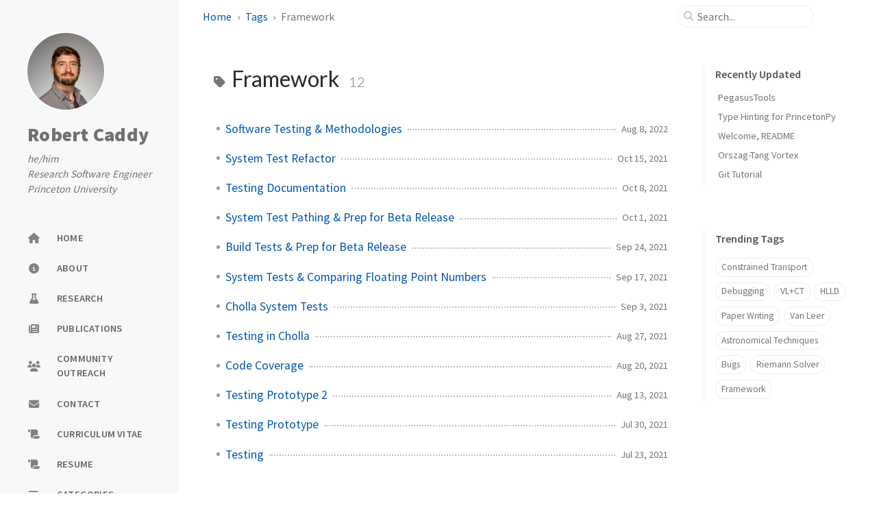

--- FILE ---
content_type: text/html; charset=utf-8
request_url: https://robertcaddy.com/tags/framework/
body_size: 4040
content:
<!doctype html><html lang="en" ><head><meta http-equiv="Content-Type" content="text/html; charset=UTF-8"><meta name="theme-color" media="(prefers-color-scheme: light)" content="#f7f7f7"><meta name="theme-color" media="(prefers-color-scheme: dark)" content="#1b1b1e"><meta name="mobile-web-app-capable" content="yes"><meta name="apple-mobile-web-app-status-bar-style" content="black-translucent"><meta name="viewport" content="width=device-width, user-scalable=no initial-scale=1, shrink-to-fit=no, viewport-fit=cover" ><meta name="generator" content="Jekyll v4.4.1" /><meta property="og:title" content="Framework" /><meta property="og:locale" content="en" /><meta name="description" content="My personal website and research blog. I use this to provide updates on my research and general work." /><meta property="og:description" content="My personal website and research blog. I use this to provide updates on my research and general work." /><link rel="canonical" href="https://robertcaddy.com/tags/framework/" /><meta property="og:url" content="https://robertcaddy.com/tags/framework/" /><meta property="og:site_name" content="Robert Caddy" /><meta property="og:type" content="website" /><meta name="twitter:card" content="summary" /><meta property="twitter:title" content="Framework" /> <script type="application/ld+json"> {"@context":"https://schema.org","@type":"WebPage","description":"My personal website and research blog. I use this to provide updates on my research and general work.","headline":"Framework","url":"https://robertcaddy.com/tags/framework/"}</script><title>Framework | Robert Caddy</title><link rel="apple-touch-icon" sizes="180x180" href="/assets/img/favicons/apple-touch-icon.png"><link rel="icon" type="image/png" sizes="32x32" href="/assets/img/favicons/favicon-32x32.png"><link rel="icon" type="image/png" sizes="16x16" href="/assets/img/favicons/favicon-16x16.png"><link rel="manifest" href="/assets/img/favicons/site.webmanifest"><link rel="shortcut icon" href="/assets/img/favicons/favicon.ico"><meta name="apple-mobile-web-app-title" content="Robert Caddy"><meta name="application-name" content="Robert Caddy"><meta name="msapplication-TileColor" content="#da532c"><meta name="msapplication-config" content="/assets/img/favicons/browserconfig.xml"><meta name="theme-color" content="#ffffff"><link rel="preconnect" href="https://fonts.googleapis.com" ><link rel="dns-prefetch" href="https://fonts.googleapis.com" ><link rel="preconnect" href="https://fonts.gstatic.com" crossorigin><link rel="dns-prefetch" href="https://fonts.gstatic.com" ><link rel="preconnect" href="https://cdn.jsdelivr.net" ><link rel="dns-prefetch" href="https://cdn.jsdelivr.net" ><link rel="stylesheet" href="/assets/css/jekyll-theme-chirpy.css"><link rel="stylesheet" href="https://fonts.googleapis.com/css2?family=Lato:wght@300;400&family=Source+Sans+Pro:wght@400;600;700;900&display=swap"><link rel="stylesheet" href="https://cdn.jsdelivr.net/npm/@fortawesome/fontawesome-free@6.7.1/css/all.min.css"> <script src="/assets/js/dist/theme.min.js"></script> <script defer src="https://cdn.jsdelivr.net/combine/npm/simple-jekyll-search@1.10.0/dest/simple-jekyll-search.min.js,npm/dayjs@1.11.13/dayjs.min.js,npm/dayjs@1.11.13/locale/en.js,npm/dayjs@1.11.13/plugin/relativeTime.js,npm/dayjs@1.11.13/plugin/localizedFormat.js"></script> <script defer src="/assets/js/dist/misc.min.js"></script> <script defer src="/app.min.js?baseurl=&register=true" ></script><body><aside aria-label="Sidebar" id="sidebar" class="d-flex flex-column align-items-end"><header class="profile-wrapper"> <a href="/" id="avatar" class="rounded-circle"><img src="/assets/img/icons/avatar.jpg" width="112" height="112" alt="avatar" onerror="this.style.display='none'"></a> <a class="site-title d-block" href="/">Robert Caddy</a><p class="site-subtitle fst-italic mb-0">he/him <br/> Research Software Engineer <br/> Princeton University</p></header><nav class="flex-column flex-grow-1 w-100 ps-0"><ul class="nav"><li class="nav-item"> <a href="/" class="nav-link"> <i class="fa-fw fas fa-home"></i> <span>HOME</span> </a><li class="nav-item"> <a href="/about/" class="nav-link"> <i class="fa-fw fas fa-info-circle"></i> <span>ABOUT</span> </a><li class="nav-item"> <a href="/research/" class="nav-link"> <i class="fa-fw fas fa-flask"></i> <span>RESEARCH</span> </a><li class="nav-item"> <a href="/publications/" class="nav-link"> <i class="fa-fw fas fa-newspaper"></i> <span>PUBLICATIONS</span> </a><li class="nav-item"> <a href="/community-and-outreach/" class="nav-link"> <i class="fa-fw fas fa-users"></i> <span>COMMUNITY OUTREACH</span> </a><li class="nav-item"> <a href="/contact/" class="nav-link"> <i class="fa-fw fas fa-envelope"></i> <span>CONTACT</span> </a><li class="nav-item"> <a href="/cv/" class="nav-link"> <i class="fa-fw fas fa-scroll"></i> <span>CURRICULUM VITAE</span> </a><li class="nav-item"> <a href="/resume/" class="nav-link"> <i class="fa-fw fas fa-scroll"></i> <span>RESUME</span> </a><li class="nav-item"> <a href="/categories/" class="nav-link"> <i class="fa-fw fas fa-stream"></i> <span>CATEGORIES</span> </a><li class="nav-item"> <a href="/archives/" class="nav-link"> <i class="fa-fw fas fa-archive"></i> <span>ARCHIVES</span> </a><li class="nav-item"> <a href="/tags/" class="nav-link"> <i class="fa-fw fas fa-tags"></i> <span>TAGS</span> </a></ul></nav><div class="sidebar-bottom d-flex flex-wrap align-items-center w-100"> <button type="button" class="btn btn-link nav-link" aria-label="Switch Mode" id="mode-toggle"> <i class="fas fa-adjust"></i> </button> <span class="icon-border"></span> <a href="https://github.com/bcaddy" aria-label="github" target="_blank" rel="noopener noreferrer" > <i class="fab fa-github"></i> </a> <a href="javascript:location.href = 'mailto:' + ['rcaddy','princeton.edu'].join('@')" aria-label="email" > <i class="fas fa-envelope"></i> </a> <a href="https://www.linkedin.com/in/robertcaddy1/" aria-label="linkedin" target="_blank" rel="noopener noreferrer" > <i class="fab fa-linkedin"></i> </a> <a href="https://orcid.org/0000-0002-4475-3181" aria-label="ORCID" target="_blank" rel="noopener noreferrer" > <i class="fa-brands fa-orcid"></i> </a></div></aside><div id="main-wrapper" class="d-flex justify-content-center"><div class="container d-flex flex-column px-xxl-5"><header id="topbar-wrapper" class="flex-shrink-0" aria-label="Top Bar"><div id="topbar" class="d-flex align-items-center justify-content-between px-lg-3 h-100" ><nav id="breadcrumb" aria-label="Breadcrumb"> <span> <a href="/">Home</a> </span> <span> <a href="/tags/">Tags</a> </span> <span>Framework</span></nav><button type="button" id="sidebar-trigger" class="btn btn-link" aria-label="Sidebar"> <i class="fas fa-bars fa-fw"></i> </button><div id="topbar-title"> Tag</div><button type="button" id="search-trigger" class="btn btn-link" aria-label="Search"> <i class="fas fa-search fa-fw"></i> </button> <search id="search" class="align-items-center ms-3 ms-lg-0"> <i class="fas fa-search fa-fw"></i> <input class="form-control" id="search-input" type="search" aria-label="search" autocomplete="off" placeholder="Search..." > </search> <button type="button" class="btn btn-link text-decoration-none" id="search-cancel">Cancel</button></div></header><div class="row flex-grow-1"><main aria-label="Main Content" class="col-12 col-lg-11 col-xl-9 px-md-4"><article class="px-1"><div id="page-tag"><h1 class="ps-lg-2"> <i class="fa fa-tag fa-fw text-muted"></i> Framework <span class="lead text-muted ps-2">12</span></h1><ul class="content ps-0"><li class="d-flex justify-content-between px-md-3"> <a href="/posts/software-testing-and-methodology/">Software Testing & Methodologies</a> <span class="dash flex-grow-1"></span> <time class="text-muted small text-nowrap" data-ts="1659971815" data-df="ll" > Aug 8, 2022 </time><li class="d-flex justify-content-between px-md-3"> <a href="/posts/System-Test-Refactor/">System Test Refactor</a> <span class="dash flex-grow-1"></span> <time class="text-muted small text-nowrap" data-ts="1634328000" data-df="ll" > Oct 15, 2021 </time><li class="d-flex justify-content-between px-md-3"> <a href="/posts/Testing-Documentation/">Testing Documentation</a> <span class="dash flex-grow-1"></span> <time class="text-muted small text-nowrap" data-ts="1633701600" data-df="ll" > Oct 8, 2021 </time><li class="d-flex justify-content-between px-md-3"> <a href="/posts/System-Test-Pathing-and-Prep-for-Beta-Release/">System Test Pathing & Prep for Beta Release</a> <span class="dash flex-grow-1"></span> <time class="text-muted small text-nowrap" data-ts="1633121410" data-df="ll" > Oct 1, 2021 </time><li class="d-flex justify-content-between px-md-3"> <a href="/posts/Build-Tests-and-Prep-for-Beta/">Build Tests & Prep for Beta Release</a> <span class="dash flex-grow-1"></span> <time class="text-muted small text-nowrap" data-ts="1632515050" data-df="ll" > Sep 24, 2021 </time><li class="d-flex justify-content-between px-md-3"> <a href="/posts/System-Tests-&-Comparing-Floating-Points/">System Tests & Comparing Floating Point Numbers</a> <span class="dash flex-grow-1"></span> <time class="text-muted small text-nowrap" data-ts="1631911746" data-df="ll" > Sep 17, 2021 </time><li class="d-flex justify-content-between px-md-3"> <a href="/posts/Cholla-System-Tests/">Cholla System Tests</a> <span class="dash flex-grow-1"></span> <time class="text-muted small text-nowrap" data-ts="1630695600" data-df="ll" > Sep 3, 2021 </time><li class="d-flex justify-content-between px-md-3"> <a href="/posts/Testing-in-Cholla/">Testing in Cholla</a> <span class="dash flex-grow-1"></span> <time class="text-muted small text-nowrap" data-ts="1630095300" data-df="ll" > Aug 27, 2021 </time><li class="d-flex justify-content-between px-md-3"> <a href="/posts/Code-coverage/">Code Coverage</a> <span class="dash flex-grow-1"></span> <time class="text-muted small text-nowrap" data-ts="1629482400" data-df="ll" > Aug 20, 2021 </time><li class="d-flex justify-content-between px-md-3"> <a href="/posts/Testing-Prototype-2/">Testing Prototype 2</a> <span class="dash flex-grow-1"></span> <time class="text-muted small text-nowrap" data-ts="1628884800" data-df="ll" > Aug 13, 2021 </time><li class="d-flex justify-content-between px-md-3"> <a href="/posts/Testing-Prototype/">Testing Prototype</a> <span class="dash flex-grow-1"></span> <time class="text-muted small text-nowrap" data-ts="1627678800" data-df="ll" > Jul 30, 2021 </time><li class="d-flex justify-content-between px-md-3"> <a href="/posts/Testing/">Testing</a> <span class="dash flex-grow-1"></span> <time class="text-muted small text-nowrap" data-ts="1627074000" data-df="ll" > Jul 23, 2021 </time></ul></div></article></main><aside aria-label="Panel" id="panel-wrapper" class="col-xl-3 ps-2 text-muted"><div class="access"><section id="access-lastmod"><h2 class="panel-heading">Recently Updated</h2><ul class="content list-unstyled ps-0 pb-1 ms-1 mt-2"><li class="text-truncate lh-lg"> <a href="/posts/PegasusTools/">PegasusTools</a><li class="text-truncate lh-lg"> <a href="/posts/type-hinting-for-princetonpy/">Type Hinting for PrincetonPy</a><li class="text-truncate lh-lg"> <a href="/posts/Welcome/">Welcome, README</a><li class="text-truncate lh-lg"> <a href="/posts/orszag-tang-vortex/">Orszag-Tang Vortex</a><li class="text-truncate lh-lg"> <a href="/posts/git-tutorial/">Git Tutorial</a></ul></section><section><h2 class="panel-heading">Trending Tags</h2><div class="d-flex flex-wrap mt-3 mb-1 me-3"> <a class="post-tag btn btn-outline-primary" href="/tags/constrained-transport/">Constrained Transport</a> <a class="post-tag btn btn-outline-primary" href="/tags/debugging/">Debugging</a> <a class="post-tag btn btn-outline-primary" href="/tags/vl-ct/">VL+CT</a> <a class="post-tag btn btn-outline-primary" href="/tags/hlld/">HLLD</a> <a class="post-tag btn btn-outline-primary" href="/tags/paper-writing/">Paper Writing</a> <a class="post-tag btn btn-outline-primary" href="/tags/van-leer/">Van Leer</a> <a class="post-tag btn btn-outline-primary" href="/tags/astronomical-techniques/">Astronomical Techniques</a> <a class="post-tag btn btn-outline-primary" href="/tags/bugs/">Bugs</a> <a class="post-tag btn btn-outline-primary" href="/tags/riemann-solver/">Riemann Solver</a> <a class="post-tag btn btn-outline-primary" href="/tags/framework/">Framework</a></div></section></div></aside></div><div class="row"><div id="tail-wrapper" class="col-12 col-lg-11 col-xl-9 px-md-4"><footer aria-label="Site Info" class=" d-flex flex-column justify-content-center text-muted flex-lg-row justify-content-lg-between align-items-lg-center pb-lg-3 " ><p>© <time>2025</time> <a href="https://github.com/bcaddy">Robert Caddy</a>. <span data-bs-toggle="tooltip" data-bs-placement="top" title="Except where otherwise noted, the blog posts on this site are licensed under the Creative Commons Attribution 4.0 International (CC BY 4.0) License by the author." >Some rights reserved.</span></p><p>Using the <a data-bs-toggle="tooltip" data-bs-placement="top" title="v7.3.1" href="https://github.com/cotes2020/jekyll-theme-chirpy" target="_blank" rel="noopener" >Chirpy</a> theme for <a href="https://jekyllrb.com" target="_blank" rel="noopener">Jekyll</a>.</p></footer></div></div><div id="search-result-wrapper" class="d-flex justify-content-center d-none"><div class="col-11 content"><div id="search-hints"><section><h2 class="panel-heading">Trending Tags</h2><div class="d-flex flex-wrap mt-3 mb-1 me-3"> <a class="post-tag btn btn-outline-primary" href="/tags/constrained-transport/">Constrained Transport</a> <a class="post-tag btn btn-outline-primary" href="/tags/debugging/">Debugging</a> <a class="post-tag btn btn-outline-primary" href="/tags/vl-ct/">VL+CT</a> <a class="post-tag btn btn-outline-primary" href="/tags/hlld/">HLLD</a> <a class="post-tag btn btn-outline-primary" href="/tags/paper-writing/">Paper Writing</a> <a class="post-tag btn btn-outline-primary" href="/tags/van-leer/">Van Leer</a> <a class="post-tag btn btn-outline-primary" href="/tags/astronomical-techniques/">Astronomical Techniques</a> <a class="post-tag btn btn-outline-primary" href="/tags/bugs/">Bugs</a> <a class="post-tag btn btn-outline-primary" href="/tags/riemann-solver/">Riemann Solver</a> <a class="post-tag btn btn-outline-primary" href="/tags/framework/">Framework</a></div></section></div><div id="search-results" class="d-flex flex-wrap justify-content-center text-muted mt-3"></div></div></div></div><aside aria-label="Scroll to Top"> <button id="back-to-top" type="button" class="btn btn-lg btn-box-shadow"> <i class="fas fa-angle-up"></i> </button></aside></div><div id="mask" class="d-none position-fixed w-100 h-100 z-1"></div><aside id="notification" class="toast" role="alert" aria-live="assertive" aria-atomic="true" data-bs-animation="true" data-bs-autohide="false" ><div class="toast-header"> <button type="button" class="btn-close ms-auto" data-bs-dismiss="toast" aria-label="Close" ></button></div><div class="toast-body text-center pt-0"><p class="px-2 mb-3">A new version of content is available.</p><button type="button" class="btn btn-primary" aria-label="Update"> Update </button></div></aside><script> document.addEventListener('DOMContentLoaded', () => { SimpleJekyllSearch({ searchInput: document.getElementById('search-input'), resultsContainer: document.getElementById('search-results'), json: '/assets/js/data/search.json', searchResultTemplate: '<article class="px-1 px-sm-2 px-lg-4 px-xl-0"><header><h2><a href="{url}">{title}</a></h2><div class="post-meta d-flex flex-column flex-sm-row text-muted mt-1 mb-1"> {categories} {tags}</div></header><p>{content}</p></article>', noResultsText: '<p class="mt-5">Oops! No results found.</p>', templateMiddleware: function(prop, value, template) { if (prop === 'categories') { if (value === '') { return `${value}`; } else { return `<div class="me-sm-4"><i class="far fa-folder fa-fw"></i>${value}</div>`; } } if (prop === 'tags') { if (value === '') { return `${value}`; } else { return `<div><i class="fa fa-tag fa-fw"></i>${value}</div>`; } } } }); }); </script>


--- FILE ---
content_type: application/javascript; charset=utf-8
request_url: https://robertcaddy.com/assets/js/dist/misc.min.js
body_size: 16267
content:
/*!
 * jekyll-theme-chirpy v7.3.1 | © 2019 Cotes Chung | MIT Licensed | https://github.com/cotes2020/jekyll-theme-chirpy/
 */
!function(){"use strict";const t=new Map;var e={set(e,n,i){t.has(e)||t.set(e,new Map);const o=t.get(e);o.has(n)||0===o.size?o.set(n,i):console.error(`Bootstrap doesn't allow more than one instance per element. Bound instance: ${Array.from(o.keys())[0]}.`)},get:(e,n)=>t.has(e)&&t.get(e).get(n)||null,remove(e,n){if(!t.has(e))return;const i=t.get(e);i.delete(n),0===i.size&&t.delete(e)}};const n="transitionend",i=t=>(t&&window.CSS&&window.CSS.escape&&(t=t.replace(/#([^\s"#']+)/g,(t,e)=>`#${CSS.escape(e)}`)),t),o=t=>null==t?`${t}`:Object.prototype.toString.call(t).match(/\s([a-z]+)/i)[1].toLowerCase(),r=t=>!(!t||"object"!=typeof t)&&(void 0!==t.jquery&&(t=t[0]),void 0!==t.nodeType),s=t=>r(t)?t.jquery?t[0]:t:"string"==typeof t&&t.length>0?document.querySelector(i(t)):null,a=t=>{if(!document.documentElement.attachShadow)return null;if("function"==typeof t.getRootNode){const e=t.getRootNode();return e instanceof ShadowRoot?e:null}return t instanceof ShadowRoot?t:t.parentNode?a(t.parentNode):null},l=()=>{},c=()=>window.jQuery&&!document.body.hasAttribute("data-bs-no-jquery")?window.jQuery:null,u=[],f=()=>"rtl"===document.documentElement.dir,d=t=>{var e;e=()=>{const e=c();if(e){const n=t.NAME,i=e.fn[n];e.fn[n]=t.jQueryInterface,e.fn[n].Constructor=t,e.fn[n].noConflict=()=>(e.fn[n]=i,t.jQueryInterface)}},"loading"===document.readyState?(u.length||document.addEventListener("DOMContentLoaded",()=>{for(const t of u)t()}),u.push(e)):e()},p=function(t){let e=arguments.length>1&&void 0!==arguments[1]?arguments[1]:[],n=arguments.length>2&&void 0!==arguments[2]?arguments[2]:t;return"function"==typeof t?t.call(...e):n},h=function(t,e){if(!(!(arguments.length>2&&void 0!==arguments[2])||arguments[2]))return void p(t);const i=(t=>{if(!t)return 0;let{transitionDuration:e,transitionDelay:n}=window.getComputedStyle(t);const i=Number.parseFloat(e),o=Number.parseFloat(n);return i||o?(e=e.split(",")[0],n=n.split(",")[0],1e3*(Number.parseFloat(e)+Number.parseFloat(n))):0})(e)+5;let o=!1;const r=i=>{let{target:s}=i;s===e&&(o=!0,e.removeEventListener(n,r),p(t))};e.addEventListener(n,r),setTimeout(()=>{o||e.dispatchEvent(new Event(n))},i)},m=/[^.]*(?=\..*)\.|.*/,g=/\..*/,v=/::\d+$/,b={};let y=1;const _={mouseenter:"mouseover",mouseleave:"mouseout"},w=new Set(["click","dblclick","mouseup","mousedown","contextmenu","mousewheel","DOMMouseScroll","mouseover","mouseout","mousemove","selectstart","selectend","keydown","keypress","keyup","orientationchange","touchstart","touchmove","touchend","touchcancel","pointerdown","pointermove","pointerup","pointerleave","pointercancel","gesturestart","gesturechange","gestureend","focus","blur","change","reset","select","submit","focusin","focusout","load","unload","beforeunload","resize","move","DOMContentLoaded","readystatechange","error","abort","scroll"]);function E(t,e){return e&&`${e}::${y++}`||t.uidEvent||y++}function O(t){const e=E(t);return t.uidEvent=e,b[e]=b[e]||{},b[e]}function x(t,e){let n=arguments.length>2&&void 0!==arguments[2]?arguments[2]:null;return Object.values(t).find(t=>t.callable===e&&t.delegationSelector===n)}function A(t,e,n){const i="string"==typeof e,o=i?n:e||n;let r=S(t);return w.has(r)||(r=t),[i,o,r]}function C(t,e,n,i,o){if("string"!=typeof e||!t)return;let[r,s,a]=A(e,n,i);if(e in _){const t=t=>function(e){if(!e.relatedTarget||e.relatedTarget!==e.delegateTarget&&!e.delegateTarget.contains(e.relatedTarget))return t.call(this,e)};s=t(s)}const l=O(t),c=l[a]||(l[a]={}),u=x(c,s,r?n:null);if(u)return void(u.oneOff=u.oneOff&&o);const f=E(s,e.replace(m,"")),d=r?function(t,e,n){return function i(o){const r=t.querySelectorAll(e);for(let{target:s}=o;s&&s!==this;s=s.parentNode)for(const a of r)if(a===s)return k(o,{delegateTarget:s}),i.oneOff&&j.off(t,o.type,e,n),n.apply(s,[o])}}(t,n,s):function(t,e){return function n(i){return k(i,{delegateTarget:t}),n.oneOff&&j.off(t,i.type,e),e.apply(t,[i])}}(t,s);d.delegationSelector=r?n:null,d.callable=s,d.oneOff=o,d.uidEvent=f,c[f]=d,t.addEventListener(a,d,r)}function T(t,e,n,i,o){const r=x(e[n],i,o);r&&(t.removeEventListener(n,r,Boolean(o)),delete e[n][r.uidEvent])}function L(t,e,n,i){const o=e[n]||{};for(const[r,s]of Object.entries(o))r.includes(i)&&T(t,e,n,s.callable,s.delegationSelector)}function S(t){return t=t.replace(g,""),_[t]||t}const j={on(t,e,n,i){C(t,e,n,i,!1)},one(t,e,n,i){C(t,e,n,i,!0)},off(t,e,n,i){if("string"!=typeof e||!t)return;const[o,r,s]=A(e,n,i),a=s!==e,l=O(t),c=l[s]||{},u=e.startsWith(".");if(void 0===r){if(u)for(const n of Object.keys(l))L(t,l,n,e.slice(1));for(const[n,i]of Object.entries(c)){const o=n.replace(v,"");a&&!e.includes(o)||T(t,l,s,i.callable,i.delegationSelector)}}else{if(!Object.keys(c).length)return;T(t,l,s,r,o?n:null)}},trigger(t,e,n){if("string"!=typeof e||!t)return null;const i=c();let o=null,r=!0,s=!0,a=!1;e!==S(e)&&i&&(o=i.Event(e,n),i(t).trigger(o),r=!o.isPropagationStopped(),s=!o.isImmediatePropagationStopped(),a=o.isDefaultPrevented());const l=k(new Event(e,{bubbles:r,cancelable:!0}),n);return a&&l.preventDefault(),s&&t.dispatchEvent(l),l.defaultPrevented&&o&&o.preventDefault(),l}};function k(t){let e=arguments.length>1&&void 0!==arguments[1]?arguments[1]:{};for(const[n,i]of Object.entries(e))try{t[n]=i}catch{Object.defineProperty(t,n,{configurable:!0,get:()=>i})}return t}function D(t){if("true"===t)return!0;if("false"===t)return!1;if(t===Number(t).toString())return Number(t);if(""===t||"null"===t)return null;if("string"!=typeof t)return t;try{return JSON.parse(decodeURIComponent(t))}catch{return t}}function P(t){return t.replace(/[A-Z]/g,t=>`-${t.toLowerCase()}`)}const M={setDataAttribute(t,e,n){t.setAttribute(`data-bs-${P(e)}`,n)},removeDataAttribute(t,e){t.removeAttribute(`data-bs-${P(e)}`)},getDataAttributes(t){if(!t)return{};const e={},n=Object.keys(t.dataset).filter(t=>t.startsWith("bs")&&!t.startsWith("bsConfig"));for(const i of n){let n=i.replace(/^bs/,"");n=n.charAt(0).toLowerCase()+n.slice(1),e[n]=D(t.dataset[i])}return e},getDataAttribute:(t,e)=>D(t.getAttribute(`data-bs-${P(e)}`))};class N{static get Default(){return{}}static get DefaultType(){return{}}static get NAME(){throw new Error('You have to implement the static method "NAME", for each component!')}_getConfig(t){return t=this._mergeConfigObj(t),t=this._configAfterMerge(t),this._typeCheckConfig(t),t}_configAfterMerge(t){return t}_mergeConfigObj(t,e){const n=r(e)?M.getDataAttribute(e,"config"):{};return{...this.constructor.Default,..."object"==typeof n?n:{},...r(e)?M.getDataAttributes(e):{},..."object"==typeof t?t:{}}}_typeCheckConfig(t){let e=arguments.length>1&&void 0!==arguments[1]?arguments[1]:this.constructor.DefaultType;for(const[n,i]of Object.entries(e)){const e=t[n],s=r(e)?"element":o(e);if(!new RegExp(i).test(s))throw new TypeError(`${this.constructor.NAME.toUpperCase()}: Option "${n}" provided type "${s}" but expected type "${i}".`)}}}class B extends N{constructor(t,n){super(),(t=s(t))&&(this._element=t,this._config=this._getConfig(n),e.set(this._element,this.constructor.DATA_KEY,this))}dispose(){e.remove(this._element,this.constructor.DATA_KEY),j.off(this._element,this.constructor.EVENT_KEY);for(const t of Object.getOwnPropertyNames(this))this[t]=null}_queueCallback(t,e){h(t,e,!(arguments.length>2&&void 0!==arguments[2])||arguments[2])}_getConfig(t){return t=this._mergeConfigObj(t,this._element),t=this._configAfterMerge(t),this._typeCheckConfig(t),t}static getInstance(t){return e.get(s(t),this.DATA_KEY)}static getOrCreateInstance(t){let e=arguments.length>1&&void 0!==arguments[1]?arguments[1]:{};return this.getInstance(t)||new this(t,"object"==typeof e?e:null)}static get VERSION(){return"5.3.7"}static get DATA_KEY(){return`bs.${this.NAME}`}static get EVENT_KEY(){return`.${this.DATA_KEY}`}static eventName(t){return`${t}${this.EVENT_KEY}`}}const F=t=>{let e=t.getAttribute("data-bs-target");if(!e||"#"===e){let n=t.getAttribute("href");if(!n||!n.includes("#")&&!n.startsWith("."))return null;n.includes("#")&&!n.startsWith("#")&&(n=`#${n.split("#")[1]}`),e=n&&"#"!==n?n.trim():null}return e?e.split(",").map(t=>i(t)).join(","):null},I={find(t){let e=arguments.length>1&&void 0!==arguments[1]?arguments[1]:document.documentElement;return[].concat(...Element.prototype.querySelectorAll.call(e,t))},findOne(t){let e=arguments.length>1&&void 0!==arguments[1]?arguments[1]:document.documentElement;return Element.prototype.querySelector.call(e,t)},children:(t,e)=>[].concat(...t.children).filter(t=>t.matches(e)),parents(t,e){const n=[];let i=t.parentNode.closest(e);for(;i;)n.push(i),i=i.parentNode.closest(e);return n},prev(t,e){let n=t.previousElementSibling;for(;n;){if(n.matches(e))return[n];n=n.previousElementSibling}return[]},next(t,e){let n=t.nextElementSibling;for(;n;){if(n.matches(e))return[n];n=n.nextElementSibling}return[]},focusableChildren(t){const e=["a","button","input","textarea","select","details","[tabindex]",'[contenteditable="true"]'].map(t=>`${t}:not([tabindex^="-"])`).join(",");return this.find(e,t).filter(t=>!(t=>!t||t.nodeType!==Node.ELEMENT_NODE||!!t.classList.contains("disabled")||(void 0!==t.disabled?t.disabled:t.hasAttribute("disabled")&&"false"!==t.getAttribute("disabled")))(t)&&(t=>{if(!r(t)||0===t.getClientRects().length)return!1;const e="visible"===getComputedStyle(t).getPropertyValue("visibility"),n=t.closest("details:not([open])");if(!n)return e;if(n!==t){const e=t.closest("summary");if(e&&e.parentNode!==n)return!1;if(null===e)return!1}return e})(t))},getSelectorFromElement(t){const e=F(t);return e&&I.findOne(e)?e:null},getElementFromSelector(t){const e=F(t);return e?I.findOne(e):null},getMultipleElementsFromSelector(t){const e=F(t);return e?I.find(e):[]}},H=".bs.collapse",$=`show${H}`,z=`shown${H}`,W=`hide${H}`,R=`hidden${H}`,q=`click${H}.data-api`,V="show",Y="collapse",U="collapsing",K=`:scope .${Y} .${Y}`,Q='[data-bs-toggle="collapse"]',X={parent:null,toggle:!0},G={parent:"(null|element)",toggle:"boolean"};class J extends B{constructor(t,e){super(t,e),this._isTransitioning=!1,this._triggerArray=[];const n=I.find(Q);for(const t of n){const e=I.getSelectorFromElement(t),n=I.find(e).filter(t=>t===this._element);null!==e&&n.length&&this._triggerArray.push(t)}this._initializeChildren(),this._config.parent||this._addAriaAndCollapsedClass(this._triggerArray,this._isShown()),this._config.toggle&&this.toggle()}static get Default(){return X}static get DefaultType(){return G}static get NAME(){return"collapse"}toggle(){this._isShown()?this.hide():this.show()}show(){if(this._isTransitioning||this._isShown())return;let t=[];if(this._config.parent&&(t=this._getFirstLevelChildren(".collapse.show, .collapse.collapsing").filter(t=>t!==this._element).map(t=>J.getOrCreateInstance(t,{toggle:!1}))),t.length&&t[0]._isTransitioning)return;if(j.trigger(this._element,$).defaultPrevented)return;for(const e of t)e.hide();const e=this._getDimension();this._element.classList.remove(Y),this._element.classList.add(U),this._element.style[e]=0,this._addAriaAndCollapsedClass(this._triggerArray,!0),this._isTransitioning=!0;const n=`scroll${e[0].toUpperCase()+e.slice(1)}`;this._queueCallback(()=>{this._isTransitioning=!1,this._element.classList.remove(U),this._element.classList.add(Y,V),this._element.style[e]="",j.trigger(this._element,z)},this._element,!0),this._element.style[e]=`${this._element[n]}px`}hide(){if(this._isTransitioning||!this._isShown())return;if(j.trigger(this._element,W).defaultPrevented)return;const t=this._getDimension();this._element.style[t]=`${this._element.getBoundingClientRect()[t]}px`,this._element.offsetHeight,this._element.classList.add(U),this._element.classList.remove(Y,V);for(const t of this._triggerArray){const e=I.getElementFromSelector(t);e&&!this._isShown(e)&&this._addAriaAndCollapsedClass([t],!1)}this._isTransitioning=!0;this._element.style[t]="",this._queueCallback(()=>{this._isTransitioning=!1,this._element.classList.remove(U),this._element.classList.add(Y),j.trigger(this._element,R)},this._element,!0)}_isShown(){return(arguments.length>0&&void 0!==arguments[0]?arguments[0]:this._element).classList.contains(V)}_configAfterMerge(t){return t.toggle=Boolean(t.toggle),t.parent=s(t.parent),t}_getDimension(){return this._element.classList.contains("collapse-horizontal")?"width":"height"}_initializeChildren(){if(!this._config.parent)return;const t=this._getFirstLevelChildren(Q);for(const e of t){const t=I.getElementFromSelector(e);t&&this._addAriaAndCollapsedClass([e],this._isShown(t))}}_getFirstLevelChildren(t){const e=I.find(K,this._config.parent);return I.find(t,this._config.parent).filter(t=>!e.includes(t))}_addAriaAndCollapsedClass(t,e){if(t.length)for(const n of t)n.classList.toggle("collapsed",!e),n.setAttribute("aria-expanded",e)}static jQueryInterface(t){const e={};return"string"==typeof t&&/show|hide/.test(t)&&(e.toggle=!1),this.each(function(){const n=J.getOrCreateInstance(this,e);if("string"==typeof t){if(void 0===n[t])throw new TypeError(`No method named "${t}"`);n[t]()}})}}j.on(document,q,Q,function(t){("A"===t.target.tagName||t.delegateTarget&&"A"===t.delegateTarget.tagName)&&t.preventDefault();for(const t of I.getMultipleElementsFromSelector(this))J.getOrCreateInstance(t,{toggle:!1}).toggle()}),d(J),document.getElementsByClassName("collapse");var Z="top",tt="bottom",et="right",nt="left",it="auto",ot=[Z,tt,et,nt],rt="start",st="end",at="clippingParents",lt="viewport",ct="popper",ut="reference",ft=ot.reduce(function(t,e){return t.concat([e+"-"+rt,e+"-"+st])},[]),dt=[].concat(ot,[it]).reduce(function(t,e){return t.concat([e,e+"-"+rt,e+"-"+st])},[]),pt="beforeRead",ht="read",mt="afterRead",gt="beforeMain",vt="main",bt="afterMain",yt="beforeWrite",_t="write",wt="afterWrite",Et=[pt,ht,mt,gt,vt,bt,yt,_t,wt];function Ot(t){return t?(t.nodeName||"").toLowerCase():null}function xt(t){if(null==t)return window;if("[object Window]"!==t.toString()){var e=t.ownerDocument;return e&&e.defaultView||window}return t}function At(t){return t instanceof xt(t).Element||t instanceof Element}function Ct(t){return t instanceof xt(t).HTMLElement||t instanceof HTMLElement}function Tt(t){return"undefined"!=typeof ShadowRoot&&(t instanceof xt(t).ShadowRoot||t instanceof ShadowRoot)}var Lt={name:"applyStyles",enabled:!0,phase:"write",fn:function(t){var e=t.state;Object.keys(e.elements).forEach(function(t){var n=e.styles[t]||{},i=e.attributes[t]||{},o=e.elements[t];Ct(o)&&Ot(o)&&(Object.assign(o.style,n),Object.keys(i).forEach(function(t){var e=i[t];!1===e?o.removeAttribute(t):o.setAttribute(t,!0===e?"":e)}))})},effect:function(t){var e=t.state,n={popper:{position:e.options.strategy,left:"0",top:"0",margin:"0"},arrow:{position:"absolute"},reference:{}};return Object.assign(e.elements.popper.style,n.popper),e.styles=n,e.elements.arrow&&Object.assign(e.elements.arrow.style,n.arrow),function(){Object.keys(e.elements).forEach(function(t){var i=e.elements[t],o=e.attributes[t]||{},r=Object.keys(e.styles.hasOwnProperty(t)?e.styles[t]:n[t]).reduce(function(t,e){return t[e]="",t},{});Ct(i)&&Ot(i)&&(Object.assign(i.style,r),Object.keys(o).forEach(function(t){i.removeAttribute(t)}))})}},requires:["computeStyles"]};function St(t){return t.split("-")[0]}var jt=Math.max,kt=Math.min,Dt=Math.round;function Pt(){var t=navigator.userAgentData;return null!=t&&t.brands&&Array.isArray(t.brands)?t.brands.map(function(t){return t.brand+"/"+t.version}).join(" "):navigator.userAgent}function Mt(){return!/^((?!chrome|android).)*safari/i.test(Pt())}function Nt(t,e,n){void 0===e&&(e=!1),void 0===n&&(n=!1);var i=t.getBoundingClientRect(),o=1,r=1;e&&Ct(t)&&(o=t.offsetWidth>0&&Dt(i.width)/t.offsetWidth||1,r=t.offsetHeight>0&&Dt(i.height)/t.offsetHeight||1);var s=(At(t)?xt(t):window).visualViewport,a=!Mt()&&n,l=(i.left+(a&&s?s.offsetLeft:0))/o,c=(i.top+(a&&s?s.offsetTop:0))/r,u=i.width/o,f=i.height/r;return{width:u,height:f,top:c,right:l+u,bottom:c+f,left:l,x:l,y:c}}function Bt(t){var e=Nt(t),n=t.offsetWidth,i=t.offsetHeight;return Math.abs(e.width-n)<=1&&(n=e.width),Math.abs(e.height-i)<=1&&(i=e.height),{x:t.offsetLeft,y:t.offsetTop,width:n,height:i}}function Ft(t,e){var n=e.getRootNode&&e.getRootNode();if(t.contains(e))return!0;if(n&&Tt(n)){var i=e;do{if(i&&t.isSameNode(i))return!0;i=i.parentNode||i.host}while(i)}return!1}function It(t){return xt(t).getComputedStyle(t)}function Ht(t){return["table","td","th"].indexOf(Ot(t))>=0}function $t(t){return((At(t)?t.ownerDocument:t.document)||window.document).documentElement}function zt(t){return"html"===Ot(t)?t:t.assignedSlot||t.parentNode||(Tt(t)?t.host:null)||$t(t)}function Wt(t){return Ct(t)&&"fixed"!==It(t).position?t.offsetParent:null}function Rt(t){for(var e=xt(t),n=Wt(t);n&&Ht(n)&&"static"===It(n).position;)n=Wt(n);return n&&("html"===Ot(n)||"body"===Ot(n)&&"static"===It(n).position)?e:n||function(t){var e=/firefox/i.test(Pt());if(/Trident/i.test(Pt())&&Ct(t)&&"fixed"===It(t).position)return null;var n=zt(t);for(Tt(n)&&(n=n.host);Ct(n)&&["html","body"].indexOf(Ot(n))<0;){var i=It(n);if("none"!==i.transform||"none"!==i.perspective||"paint"===i.contain||-1!==["transform","perspective"].indexOf(i.willChange)||e&&"filter"===i.willChange||e&&i.filter&&"none"!==i.filter)return n;n=n.parentNode}return null}(t)||e}function qt(t){return["top","bottom"].indexOf(t)>=0?"x":"y"}function Vt(t,e,n){return jt(t,kt(e,n))}function Yt(t){return Object.assign({},{top:0,right:0,bottom:0,left:0},t)}function Ut(t,e){return e.reduce(function(e,n){return e[n]=t,e},{})}var Kt={name:"arrow",enabled:!0,phase:"main",fn:function(t){var e,n=t.state,i=t.name,o=t.options,r=n.elements.arrow,s=n.modifiersData.popperOffsets,a=St(n.placement),l=qt(a),c=[nt,et].indexOf(a)>=0?"height":"width";if(r&&s){var u=function(t,e){return Yt("number"!=typeof(t="function"==typeof t?t(Object.assign({},e.rects,{placement:e.placement})):t)?t:Ut(t,ot))}(o.padding,n),f=Bt(r),d="y"===l?Z:nt,p="y"===l?tt:et,h=n.rects.reference[c]+n.rects.reference[l]-s[l]-n.rects.popper[c],m=s[l]-n.rects.reference[l],g=Rt(r),v=g?"y"===l?g.clientHeight||0:g.clientWidth||0:0,b=h/2-m/2,y=u[d],_=v-f[c]-u[p],w=v/2-f[c]/2+b,E=Vt(y,w,_),O=l;n.modifiersData[i]=((e={})[O]=E,e.centerOffset=E-w,e)}},effect:function(t){var e=t.state,n=t.options.element,i=void 0===n?"[data-popper-arrow]":n;null!=i&&("string"!=typeof i||(i=e.elements.popper.querySelector(i)))&&Ft(e.elements.popper,i)&&(e.elements.arrow=i)},requires:["popperOffsets"],requiresIfExists:["preventOverflow"]};function Qt(t){return t.split("-")[1]}var Xt={top:"auto",right:"auto",bottom:"auto",left:"auto"};function Gt(t){var e,n=t.popper,i=t.popperRect,o=t.placement,r=t.variation,s=t.offsets,a=t.position,l=t.gpuAcceleration,c=t.adaptive,u=t.roundOffsets,f=t.isFixed,d=s.x,p=void 0===d?0:d,h=s.y,m=void 0===h?0:h,g="function"==typeof u?u({x:p,y:m}):{x:p,y:m};p=g.x,m=g.y;var v=s.hasOwnProperty("x"),b=s.hasOwnProperty("y"),y=nt,_=Z,w=window;if(c){var E=Rt(n),O="clientHeight",x="clientWidth";if(E===xt(n)&&"static"!==It(E=$t(n)).position&&"absolute"===a&&(O="scrollHeight",x="scrollWidth"),o===Z||(o===nt||o===et)&&r===st)_=tt,m-=(f&&E===w&&w.visualViewport?w.visualViewport.height:E[O])-i.height,m*=l?1:-1;if(o===nt||(o===Z||o===tt)&&r===st)y=et,p-=(f&&E===w&&w.visualViewport?w.visualViewport.width:E[x])-i.width,p*=l?1:-1}var A,C=Object.assign({position:a},c&&Xt),T=!0===u?function(t,e){var n=t.x,i=t.y,o=e.devicePixelRatio||1;return{x:Dt(n*o)/o||0,y:Dt(i*o)/o||0}}({x:p,y:m},xt(n)):{x:p,y:m};return p=T.x,m=T.y,l?Object.assign({},C,((A={})[_]=b?"0":"",A[y]=v?"0":"",A.transform=(w.devicePixelRatio||1)<=1?"translate("+p+"px, "+m+"px)":"translate3d("+p+"px, "+m+"px, 0)",A)):Object.assign({},C,((e={})[_]=b?m+"px":"",e[y]=v?p+"px":"",e.transform="",e))}var Jt={name:"computeStyles",enabled:!0,phase:"beforeWrite",fn:function(t){var e=t.state,n=t.options,i=n.gpuAcceleration,o=void 0===i||i,r=n.adaptive,s=void 0===r||r,a=n.roundOffsets,l=void 0===a||a,c={placement:St(e.placement),variation:Qt(e.placement),popper:e.elements.popper,popperRect:e.rects.popper,gpuAcceleration:o,isFixed:"fixed"===e.options.strategy};null!=e.modifiersData.popperOffsets&&(e.styles.popper=Object.assign({},e.styles.popper,Gt(Object.assign({},c,{offsets:e.modifiersData.popperOffsets,position:e.options.strategy,adaptive:s,roundOffsets:l})))),null!=e.modifiersData.arrow&&(e.styles.arrow=Object.assign({},e.styles.arrow,Gt(Object.assign({},c,{offsets:e.modifiersData.arrow,position:"absolute",adaptive:!1,roundOffsets:l})))),e.attributes.popper=Object.assign({},e.attributes.popper,{"data-popper-placement":e.placement})},data:{}},Zt={passive:!0};var te={name:"eventListeners",enabled:!0,phase:"write",fn:function(){},effect:function(t){var e=t.state,n=t.instance,i=t.options,o=i.scroll,r=void 0===o||o,s=i.resize,a=void 0===s||s,l=xt(e.elements.popper),c=[].concat(e.scrollParents.reference,e.scrollParents.popper);return r&&c.forEach(function(t){t.addEventListener("scroll",n.update,Zt)}),a&&l.addEventListener("resize",n.update,Zt),function(){r&&c.forEach(function(t){t.removeEventListener("scroll",n.update,Zt)}),a&&l.removeEventListener("resize",n.update,Zt)}},data:{}},ee={left:"right",right:"left",bottom:"top",top:"bottom"};function ne(t){return t.replace(/left|right|bottom|top/g,function(t){return ee[t]})}var ie={start:"end",end:"start"};function oe(t){return t.replace(/start|end/g,function(t){return ie[t]})}function re(t){var e=xt(t);return{scrollLeft:e.pageXOffset,scrollTop:e.pageYOffset}}function se(t){return Nt($t(t)).left+re(t).scrollLeft}function ae(t){var e=It(t),n=e.overflow,i=e.overflowX,o=e.overflowY;return/auto|scroll|overlay|hidden/.test(n+o+i)}function le(t){return["html","body","#document"].indexOf(Ot(t))>=0?t.ownerDocument.body:Ct(t)&&ae(t)?t:le(zt(t))}function ce(t,e){var n;void 0===e&&(e=[]);var i=le(t),o=i===(null==(n=t.ownerDocument)?void 0:n.body),r=xt(i),s=o?[r].concat(r.visualViewport||[],ae(i)?i:[]):i,a=e.concat(s);return o?a:a.concat(ce(zt(s)))}function ue(t){return Object.assign({},t,{left:t.x,top:t.y,right:t.x+t.width,bottom:t.y+t.height})}function fe(t,e,n){return e===lt?ue(function(t,e){var n=xt(t),i=$t(t),o=n.visualViewport,r=i.clientWidth,s=i.clientHeight,a=0,l=0;if(o){r=o.width,s=o.height;var c=Mt();(c||!c&&"fixed"===e)&&(a=o.offsetLeft,l=o.offsetTop)}return{width:r,height:s,x:a+se(t),y:l}}(t,n)):At(e)?function(t,e){var n=Nt(t,!1,"fixed"===e);return n.top=n.top+t.clientTop,n.left=n.left+t.clientLeft,n.bottom=n.top+t.clientHeight,n.right=n.left+t.clientWidth,n.width=t.clientWidth,n.height=t.clientHeight,n.x=n.left,n.y=n.top,n}(e,n):ue(function(t){var e,n=$t(t),i=re(t),o=null==(e=t.ownerDocument)?void 0:e.body,r=jt(n.scrollWidth,n.clientWidth,o?o.scrollWidth:0,o?o.clientWidth:0),s=jt(n.scrollHeight,n.clientHeight,o?o.scrollHeight:0,o?o.clientHeight:0),a=-i.scrollLeft+se(t),l=-i.scrollTop;return"rtl"===It(o||n).direction&&(a+=jt(n.clientWidth,o?o.clientWidth:0)-r),{width:r,height:s,x:a,y:l}}($t(t)))}function de(t,e,n,i){var o="clippingParents"===e?function(t){var e=ce(zt(t)),n=["absolute","fixed"].indexOf(It(t).position)>=0&&Ct(t)?Rt(t):t;return At(n)?e.filter(function(t){return At(t)&&Ft(t,n)&&"body"!==Ot(t)}):[]}(t):[].concat(e),r=[].concat(o,[n]),s=r[0],a=r.reduce(function(e,n){var o=fe(t,n,i);return e.top=jt(o.top,e.top),e.right=kt(o.right,e.right),e.bottom=kt(o.bottom,e.bottom),e.left=jt(o.left,e.left),e},fe(t,s,i));return a.width=a.right-a.left,a.height=a.bottom-a.top,a.x=a.left,a.y=a.top,a}function pe(t){var e,n=t.reference,i=t.element,o=t.placement,r=o?St(o):null,s=o?Qt(o):null,a=n.x+n.width/2-i.width/2,l=n.y+n.height/2-i.height/2;switch(r){case Z:e={x:a,y:n.y-i.height};break;case tt:e={x:a,y:n.y+n.height};break;case et:e={x:n.x+n.width,y:l};break;case nt:e={x:n.x-i.width,y:l};break;default:e={x:n.x,y:n.y}}var c=r?qt(r):null;if(null!=c){var u="y"===c?"height":"width";switch(s){case rt:e[c]=e[c]-(n[u]/2-i[u]/2);break;case st:e[c]=e[c]+(n[u]/2-i[u]/2)}}return e}function he(t,e){void 0===e&&(e={});var n=e,i=n.placement,o=void 0===i?t.placement:i,r=n.strategy,s=void 0===r?t.strategy:r,a=n.boundary,l=void 0===a?at:a,c=n.rootBoundary,u=void 0===c?lt:c,f=n.elementContext,d=void 0===f?ct:f,p=n.altBoundary,h=void 0!==p&&p,m=n.padding,g=void 0===m?0:m,v=Yt("number"!=typeof g?g:Ut(g,ot)),b=d===ct?ut:ct,y=t.rects.popper,_=t.elements[h?b:d],w=de(At(_)?_:_.contextElement||$t(t.elements.popper),l,u,s),E=Nt(t.elements.reference),O=pe({reference:E,element:y,placement:o}),x=ue(Object.assign({},y,O)),A=d===ct?x:E,C={top:w.top-A.top+v.top,bottom:A.bottom-w.bottom+v.bottom,left:w.left-A.left+v.left,right:A.right-w.right+v.right},T=t.modifiersData.offset;if(d===ct&&T){var L=T[o];Object.keys(C).forEach(function(t){var e=[et,tt].indexOf(t)>=0?1:-1,n=[Z,tt].indexOf(t)>=0?"y":"x";C[t]+=L[n]*e})}return C}function me(t,e){void 0===e&&(e={});var n=e,i=n.placement,o=n.boundary,r=n.rootBoundary,s=n.padding,a=n.flipVariations,l=n.allowedAutoPlacements,c=void 0===l?dt:l,u=Qt(i),f=u?a?ft:ft.filter(function(t){return Qt(t)===u}):ot,d=f.filter(function(t){return c.indexOf(t)>=0});0===d.length&&(d=f);var p=d.reduce(function(e,n){return e[n]=he(t,{placement:n,boundary:o,rootBoundary:r,padding:s})[St(n)],e},{});return Object.keys(p).sort(function(t,e){return p[t]-p[e]})}var ge={name:"flip",enabled:!0,phase:"main",fn:function(t){var e=t.state,n=t.options,i=t.name;if(!e.modifiersData[i]._skip){for(var o=n.mainAxis,r=void 0===o||o,s=n.altAxis,a=void 0===s||s,l=n.fallbackPlacements,c=n.padding,u=n.boundary,f=n.rootBoundary,d=n.altBoundary,p=n.flipVariations,h=void 0===p||p,m=n.allowedAutoPlacements,g=e.options.placement,v=St(g),b=l||(v===g||!h?[ne(g)]:function(t){if(St(t)===it)return[];var e=ne(t);return[oe(t),e,oe(e)]}(g)),y=[g].concat(b).reduce(function(t,n){return t.concat(St(n)===it?me(e,{placement:n,boundary:u,rootBoundary:f,padding:c,flipVariations:h,allowedAutoPlacements:m}):n)},[]),_=e.rects.reference,w=e.rects.popper,E=new Map,O=!0,x=y[0],A=0;A<y.length;A++){var C=y[A],T=St(C),L=Qt(C)===rt,S=[Z,tt].indexOf(T)>=0,j=S?"width":"height",k=he(e,{placement:C,boundary:u,rootBoundary:f,altBoundary:d,padding:c}),D=S?L?et:nt:L?tt:Z;_[j]>w[j]&&(D=ne(D));var P=ne(D),M=[];if(r&&M.push(k[T]<=0),a&&M.push(k[D]<=0,k[P]<=0),M.every(function(t){return t})){x=C,O=!1;break}E.set(C,M)}if(O)for(var N=function(t){var e=y.find(function(e){var n=E.get(e);if(n)return n.slice(0,t).every(function(t){return t})});if(e)return x=e,"break"},B=h?3:1;B>0;B--){if("break"===N(B))break}e.placement!==x&&(e.modifiersData[i]._skip=!0,e.placement=x,e.reset=!0)}},requiresIfExists:["offset"],data:{_skip:!1}};function ve(t,e,n){return void 0===n&&(n={x:0,y:0}),{top:t.top-e.height-n.y,right:t.right-e.width+n.x,bottom:t.bottom-e.height+n.y,left:t.left-e.width-n.x}}function be(t){return[Z,et,tt,nt].some(function(e){return t[e]>=0})}var ye={name:"hide",enabled:!0,phase:"main",requiresIfExists:["preventOverflow"],fn:function(t){var e=t.state,n=t.name,i=e.rects.reference,o=e.rects.popper,r=e.modifiersData.preventOverflow,s=he(e,{elementContext:"reference"}),a=he(e,{altBoundary:!0}),l=ve(s,i),c=ve(a,o,r),u=be(l),f=be(c);e.modifiersData[n]={referenceClippingOffsets:l,popperEscapeOffsets:c,isReferenceHidden:u,hasPopperEscaped:f},e.attributes.popper=Object.assign({},e.attributes.popper,{"data-popper-reference-hidden":u,"data-popper-escaped":f})}};var _e={name:"offset",enabled:!0,phase:"main",requires:["popperOffsets"],fn:function(t){var e=t.state,n=t.options,i=t.name,o=n.offset,r=void 0===o?[0,0]:o,s=dt.reduce(function(t,n){return t[n]=function(t,e,n){var i=St(t),o=[nt,Z].indexOf(i)>=0?-1:1,r="function"==typeof n?n(Object.assign({},e,{placement:t})):n,s=r[0],a=r[1];return s=s||0,a=(a||0)*o,[nt,et].indexOf(i)>=0?{x:a,y:s}:{x:s,y:a}}(n,e.rects,r),t},{}),a=s[e.placement],l=a.x,c=a.y;null!=e.modifiersData.popperOffsets&&(e.modifiersData.popperOffsets.x+=l,e.modifiersData.popperOffsets.y+=c),e.modifiersData[i]=s}};var we={name:"popperOffsets",enabled:!0,phase:"read",fn:function(t){var e=t.state,n=t.name;e.modifiersData[n]=pe({reference:e.rects.reference,element:e.rects.popper,placement:e.placement})},data:{}};var Ee={name:"preventOverflow",enabled:!0,phase:"main",fn:function(t){var e=t.state,n=t.options,i=t.name,o=n.mainAxis,r=void 0===o||o,s=n.altAxis,a=void 0!==s&&s,l=n.boundary,c=n.rootBoundary,u=n.altBoundary,f=n.padding,d=n.tether,p=void 0===d||d,h=n.tetherOffset,m=void 0===h?0:h,g=he(e,{boundary:l,rootBoundary:c,padding:f,altBoundary:u}),v=St(e.placement),b=Qt(e.placement),y=!b,_=qt(v),w="x"===_?"y":"x",E=e.modifiersData.popperOffsets,O=e.rects.reference,x=e.rects.popper,A="function"==typeof m?m(Object.assign({},e.rects,{placement:e.placement})):m,C="number"==typeof A?{mainAxis:A,altAxis:A}:Object.assign({mainAxis:0,altAxis:0},A),T=e.modifiersData.offset?e.modifiersData.offset[e.placement]:null,L={x:0,y:0};if(E){if(r){var S,j="y"===_?Z:nt,k="y"===_?tt:et,D="y"===_?"height":"width",P=E[_],M=P+g[j],N=P-g[k],B=p?-x[D]/2:0,F=b===rt?O[D]:x[D],I=b===rt?-x[D]:-O[D],H=e.elements.arrow,$=p&&H?Bt(H):{width:0,height:0},z=e.modifiersData["arrow#persistent"]?e.modifiersData["arrow#persistent"].padding:{top:0,right:0,bottom:0,left:0},W=z[j],R=z[k],q=Vt(0,O[D],$[D]),V=y?O[D]/2-B-q-W-C.mainAxis:F-q-W-C.mainAxis,Y=y?-O[D]/2+B+q+R+C.mainAxis:I+q+R+C.mainAxis,U=e.elements.arrow&&Rt(e.elements.arrow),K=U?"y"===_?U.clientTop||0:U.clientLeft||0:0,Q=null!=(S=null==T?void 0:T[_])?S:0,X=P+Y-Q,G=Vt(p?kt(M,P+V-Q-K):M,P,p?jt(N,X):N);E[_]=G,L[_]=G-P}if(a){var J,it="x"===_?Z:nt,ot="x"===_?tt:et,st=E[w],at="y"===w?"height":"width",lt=st+g[it],ct=st-g[ot],ut=-1!==[Z,nt].indexOf(v),ft=null!=(J=null==T?void 0:T[w])?J:0,dt=ut?lt:st-O[at]-x[at]-ft+C.altAxis,pt=ut?st+O[at]+x[at]-ft-C.altAxis:ct,ht=p&&ut?function(t,e,n){var i=Vt(t,e,n);return i>n?n:i}(dt,st,pt):Vt(p?dt:lt,st,p?pt:ct);E[w]=ht,L[w]=ht-st}e.modifiersData[i]=L}},requiresIfExists:["offset"]};function Oe(t,e,n){void 0===n&&(n=!1);var i,o,r=Ct(e),s=Ct(e)&&function(t){var e=t.getBoundingClientRect(),n=Dt(e.width)/t.offsetWidth||1,i=Dt(e.height)/t.offsetHeight||1;return 1!==n||1!==i}(e),a=$t(e),l=Nt(t,s,n),c={scrollLeft:0,scrollTop:0},u={x:0,y:0};return(r||!r&&!n)&&(("body"!==Ot(e)||ae(a))&&(c=(i=e)!==xt(i)&&Ct(i)?{scrollLeft:(o=i).scrollLeft,scrollTop:o.scrollTop}:re(i)),Ct(e)?((u=Nt(e,!0)).x+=e.clientLeft,u.y+=e.clientTop):a&&(u.x=se(a))),{x:l.left+c.scrollLeft-u.x,y:l.top+c.scrollTop-u.y,width:l.width,height:l.height}}function xe(t){var e=new Map,n=new Set,i=[];function o(t){n.add(t.name),[].concat(t.requires||[],t.requiresIfExists||[]).forEach(function(t){if(!n.has(t)){var i=e.get(t);i&&o(i)}}),i.push(t)}return t.forEach(function(t){e.set(t.name,t)}),t.forEach(function(t){n.has(t.name)||o(t)}),i}var Ae={placement:"bottom",modifiers:[],strategy:"absolute"};function Ce(){for(var t=arguments.length,e=new Array(t),n=0;n<t;n++)e[n]=arguments[n];return!e.some(function(t){return!(t&&"function"==typeof t.getBoundingClientRect)})}function Te(t){void 0===t&&(t={});var e=t,n=e.defaultModifiers,i=void 0===n?[]:n,o=e.defaultOptions,r=void 0===o?Ae:o;return function(t,e,n){void 0===n&&(n=r);var o,s,a={placement:"bottom",orderedModifiers:[],options:Object.assign({},Ae,r),modifiersData:{},elements:{reference:t,popper:e},attributes:{},styles:{}},l=[],c=!1,u={state:a,setOptions:function(n){var o="function"==typeof n?n(a.options):n;f(),a.options=Object.assign({},r,a.options,o),a.scrollParents={reference:At(t)?ce(t):t.contextElement?ce(t.contextElement):[],popper:ce(e)};var s,c,d=function(t){var e=xe(t);return Et.reduce(function(t,n){return t.concat(e.filter(function(t){return t.phase===n}))},[])}((s=[].concat(i,a.options.modifiers),c=s.reduce(function(t,e){var n=t[e.name];return t[e.name]=n?Object.assign({},n,e,{options:Object.assign({},n.options,e.options),data:Object.assign({},n.data,e.data)}):e,t},{}),Object.keys(c).map(function(t){return c[t]})));return a.orderedModifiers=d.filter(function(t){return t.enabled}),a.orderedModifiers.forEach(function(t){var e=t.name,n=t.options,i=void 0===n?{}:n,o=t.effect;if("function"==typeof o){var r=o({state:a,name:e,instance:u,options:i}),s=function(){};l.push(r||s)}}),u.update()},forceUpdate:function(){if(!c){var t=a.elements,e=t.reference,n=t.popper;if(Ce(e,n)){a.rects={reference:Oe(e,Rt(n),"fixed"===a.options.strategy),popper:Bt(n)},a.reset=!1,a.placement=a.options.placement,a.orderedModifiers.forEach(function(t){return a.modifiersData[t.name]=Object.assign({},t.data)});for(var i=0;i<a.orderedModifiers.length;i++)if(!0!==a.reset){var o=a.orderedModifiers[i],r=o.fn,s=o.options,l=void 0===s?{}:s,f=o.name;"function"==typeof r&&(a=r({state:a,options:l,name:f,instance:u})||a)}else a.reset=!1,i=-1}}},update:(o=function(){return new Promise(function(t){u.forceUpdate(),t(a)})},function(){return s||(s=new Promise(function(t){Promise.resolve().then(function(){s=void 0,t(o())})})),s}),destroy:function(){f(),c=!0}};if(!Ce(t,e))return u;function f(){l.forEach(function(t){return t()}),l=[]}return u.setOptions(n).then(function(t){!c&&n.onFirstUpdate&&n.onFirstUpdate(t)}),u}}var Le=Te(),Se=Te({defaultModifiers:[te,we,Jt,Lt]}),je=Te({defaultModifiers:[te,we,Jt,Lt,_e,ge,Ee,Kt,ye]}),ke=Object.freeze({__proto__:null,afterMain:bt,afterRead:mt,afterWrite:wt,applyStyles:Lt,arrow:Kt,auto:it,basePlacements:ot,beforeMain:gt,beforeRead:pt,beforeWrite:yt,bottom:tt,clippingParents:at,computeStyles:Jt,createPopper:je,createPopperBase:Le,createPopperLite:Se,detectOverflow:he,end:st,eventListeners:te,flip:ge,hide:ye,left:nt,main:vt,modifierPhases:Et,offset:_e,placements:dt,popper:ct,popperGenerator:Te,popperOffsets:we,preventOverflow:Ee,read:ht,reference:ut,right:et,start:rt,top:Z,variationPlacements:ft,viewport:lt,write:_t});const De={"*":["class","dir","id","lang","role",/^aria-[\w-]*$/i],a:["target","href","title","rel"],area:[],b:[],br:[],col:[],code:[],dd:[],div:[],dl:[],dt:[],em:[],hr:[],h1:[],h2:[],h3:[],h4:[],h5:[],h6:[],i:[],img:["src","srcset","alt","title","width","height"],li:[],ol:[],p:[],pre:[],s:[],small:[],span:[],sub:[],sup:[],strong:[],u:[],ul:[]},Pe=new Set(["background","cite","href","itemtype","longdesc","poster","src","xlink:href"]),Me=/^(?!javascript:)(?:[a-z0-9+.-]+:|[^&:/?#]*(?:[/?#]|$))/i,Ne=(t,e)=>{const n=t.nodeName.toLowerCase();return e.includes(n)?!Pe.has(n)||Boolean(Me.test(t.nodeValue)):e.filter(t=>t instanceof RegExp).some(t=>t.test(n))};const Be={allowList:De,content:{},extraClass:"",html:!1,sanitize:!0,sanitizeFn:null,template:"<div></div>"},Fe={allowList:"object",content:"object",extraClass:"(string|function)",html:"boolean",sanitize:"boolean",sanitizeFn:"(null|function)",template:"string"},Ie={entry:"(string|element|function|null)",selector:"(string|element)"};class He extends N{constructor(t){super(),this._config=this._getConfig(t)}static get Default(){return Be}static get DefaultType(){return Fe}static get NAME(){return"TemplateFactory"}getContent(){return Object.values(this._config.content).map(t=>this._resolvePossibleFunction(t)).filter(Boolean)}hasContent(){return this.getContent().length>0}changeContent(t){return this._checkContent(t),this._config.content={...this._config.content,...t},this}toHtml(){const t=document.createElement("div");t.innerHTML=this._maybeSanitize(this._config.template);for(const[e,n]of Object.entries(this._config.content))this._setContent(t,n,e);const e=t.children[0],n=this._resolvePossibleFunction(this._config.extraClass);return n&&e.classList.add(...n.split(" ")),e}_typeCheckConfig(t){super._typeCheckConfig(t),this._checkContent(t.content)}_checkContent(t){for(const[e,n]of Object.entries(t))super._typeCheckConfig({selector:e,entry:n},Ie)}_setContent(t,e,n){const i=I.findOne(n,t);i&&((e=this._resolvePossibleFunction(e))?r(e)?this._putElementInTemplate(s(e),i):this._config.html?i.innerHTML=this._maybeSanitize(e):i.textContent=e:i.remove())}_maybeSanitize(t){return this._config.sanitize?function(t,e,n){if(!t.length)return t;if(n&&"function"==typeof n)return n(t);const i=(new window.DOMParser).parseFromString(t,"text/html"),o=[].concat(...i.body.querySelectorAll("*"));for(const t of o){const n=t.nodeName.toLowerCase();if(!Object.keys(e).includes(n)){t.remove();continue}const i=[].concat(...t.attributes),o=[].concat(e["*"]||[],e[n]||[]);for(const e of i)Ne(e,o)||t.removeAttribute(e.nodeName)}return i.body.innerHTML}(t,this._config.allowList,this._config.sanitizeFn):t}_resolvePossibleFunction(t){return p(t,[void 0,this])}_putElementInTemplate(t,e){if(this._config.html)return e.innerHTML="",void e.append(t);e.textContent=t.textContent}}const $e=new Set(["sanitize","allowList","sanitizeFn"]),ze="fade",We="show",Re=".tooltip-inner",qe=".modal",Ve="hide.bs.modal",Ye="hover",Ue="focus",Ke="click",Qe={AUTO:"auto",TOP:"top",RIGHT:f()?"left":"right",BOTTOM:"bottom",LEFT:f()?"right":"left"},Xe={allowList:De,animation:!0,boundary:"clippingParents",container:!1,customClass:"",delay:0,fallbackPlacements:["top","right","bottom","left"],html:!1,offset:[0,6],placement:"top",popperConfig:null,sanitize:!0,sanitizeFn:null,selector:!1,template:'<div class="tooltip" role="tooltip"><div class="tooltip-arrow"></div><div class="tooltip-inner"></div></div>',title:"",trigger:"hover focus"},Ge={allowList:"object",animation:"boolean",boundary:"(string|element)",container:"(string|element|boolean)",customClass:"(string|function)",delay:"(number|object)",fallbackPlacements:"array",html:"boolean",offset:"(array|string|function)",placement:"(string|function)",popperConfig:"(null|object|function)",sanitize:"boolean",sanitizeFn:"(null|function)",selector:"(string|boolean)",template:"string",title:"(string|element|function)",trigger:"string"};class Je extends B{constructor(t,e){if(void 0===ke)throw new TypeError("Bootstrap's tooltips require Popper (https://popper.js.org/docs/v2/)");super(t,e),this._isEnabled=!0,this._timeout=0,this._isHovered=null,this._activeTrigger={},this._popper=null,this._templateFactory=null,this._newContent=null,this.tip=null,this._setListeners(),this._config.selector||this._fixTitle()}static get Default(){return Xe}static get DefaultType(){return Ge}static get NAME(){return"tooltip"}enable(){this._isEnabled=!0}disable(){this._isEnabled=!1}toggleEnabled(){this._isEnabled=!this._isEnabled}toggle(){this._isEnabled&&(this._isShown()?this._leave():this._enter())}dispose(){clearTimeout(this._timeout),j.off(this._element.closest(qe),Ve,this._hideModalHandler),this._element.getAttribute("data-bs-original-title")&&this._element.setAttribute("title",this._element.getAttribute("data-bs-original-title")),this._disposePopper(),super.dispose()}show(){if("none"===this._element.style.display)throw new Error("Please use show on visible elements");if(!this._isWithContent()||!this._isEnabled)return;const t=j.trigger(this._element,this.constructor.eventName("show")),e=(a(this._element)||this._element.ownerDocument.documentElement).contains(this._element);if(t.defaultPrevented||!e)return;this._disposePopper();const n=this._getTipElement();this._element.setAttribute("aria-describedby",n.getAttribute("id"));const{container:i}=this._config;if(this._element.ownerDocument.documentElement.contains(this.tip)||(i.append(n),j.trigger(this._element,this.constructor.eventName("inserted"))),this._popper=this._createPopper(n),n.classList.add(We),"ontouchstart"in document.documentElement)for(const t of[].concat(...document.body.children))j.on(t,"mouseover",l);this._queueCallback(()=>{j.trigger(this._element,this.constructor.eventName("shown")),!1===this._isHovered&&this._leave(),this._isHovered=!1},this.tip,this._isAnimated())}hide(){if(!this._isShown())return;if(j.trigger(this._element,this.constructor.eventName("hide")).defaultPrevented)return;if(this._getTipElement().classList.remove(We),"ontouchstart"in document.documentElement)for(const t of[].concat(...document.body.children))j.off(t,"mouseover",l);this._activeTrigger[Ke]=!1,this._activeTrigger[Ue]=!1,this._activeTrigger[Ye]=!1,this._isHovered=null;this._queueCallback(()=>{this._isWithActiveTrigger()||(this._isHovered||this._disposePopper(),this._element.removeAttribute("aria-describedby"),j.trigger(this._element,this.constructor.eventName("hidden")))},this.tip,this._isAnimated())}update(){this._popper&&this._popper.update()}_isWithContent(){return Boolean(this._getTitle())}_getTipElement(){return this.tip||(this.tip=this._createTipElement(this._newContent||this._getContentForTemplate())),this.tip}_createTipElement(t){const e=this._getTemplateFactory(t).toHtml();if(!e)return null;e.classList.remove(ze,We),e.classList.add(`bs-${this.constructor.NAME}-auto`);const n=(t=>{do{t+=Math.floor(1e6*Math.random())}while(document.getElementById(t));return t})(this.constructor.NAME).toString();return e.setAttribute("id",n),this._isAnimated()&&e.classList.add(ze),e}setContent(t){this._newContent=t,this._isShown()&&(this._disposePopper(),this.show())}_getTemplateFactory(t){return this._templateFactory?this._templateFactory.changeContent(t):this._templateFactory=new He({...this._config,content:t,extraClass:this._resolvePossibleFunction(this._config.customClass)}),this._templateFactory}_getContentForTemplate(){return{[Re]:this._getTitle()}}_getTitle(){return this._resolvePossibleFunction(this._config.title)||this._element.getAttribute("data-bs-original-title")}_initializeOnDelegatedTarget(t){return this.constructor.getOrCreateInstance(t.delegateTarget,this._getDelegateConfig())}_isAnimated(){return this._config.animation||this.tip&&this.tip.classList.contains(ze)}_isShown(){return this.tip&&this.tip.classList.contains(We)}_createPopper(t){const e=p(this._config.placement,[this,t,this._element]),n=Qe[e.toUpperCase()];return je(this._element,t,this._getPopperConfig(n))}_getOffset(){const{offset:t}=this._config;return"string"==typeof t?t.split(",").map(t=>Number.parseInt(t,10)):"function"==typeof t?e=>t(e,this._element):t}_resolvePossibleFunction(t){return p(t,[this._element,this._element])}_getPopperConfig(t){const e={placement:t,modifiers:[{name:"flip",options:{fallbackPlacements:this._config.fallbackPlacements}},{name:"offset",options:{offset:this._getOffset()}},{name:"preventOverflow",options:{boundary:this._config.boundary}},{name:"arrow",options:{element:`.${this.constructor.NAME}-arrow`}},{name:"preSetPlacement",enabled:!0,phase:"beforeMain",fn:t=>{this._getTipElement().setAttribute("data-popper-placement",t.state.placement)}}]};return{...e,...p(this._config.popperConfig,[void 0,e])}}_setListeners(){const t=this._config.trigger.split(" ");for(const e of t)if("click"===e)j.on(this._element,this.constructor.eventName("click"),this._config.selector,t=>{const e=this._initializeOnDelegatedTarget(t);e._activeTrigger[Ke]=!(e._isShown()&&e._activeTrigger[Ke]),e.toggle()});else if("manual"!==e){const t=e===Ye?this.constructor.eventName("mouseenter"):this.constructor.eventName("focusin"),n=e===Ye?this.constructor.eventName("mouseleave"):this.constructor.eventName("focusout");j.on(this._element,t,this._config.selector,t=>{const e=this._initializeOnDelegatedTarget(t);e._activeTrigger["focusin"===t.type?Ue:Ye]=!0,e._enter()}),j.on(this._element,n,this._config.selector,t=>{const e=this._initializeOnDelegatedTarget(t);e._activeTrigger["focusout"===t.type?Ue:Ye]=e._element.contains(t.relatedTarget),e._leave()})}this._hideModalHandler=()=>{this._element&&this.hide()},j.on(this._element.closest(qe),Ve,this._hideModalHandler)}_fixTitle(){const t=this._element.getAttribute("title");t&&(this._element.getAttribute("aria-label")||this._element.textContent.trim()||this._element.setAttribute("aria-label",t),this._element.setAttribute("data-bs-original-title",t),this._element.removeAttribute("title"))}_enter(){this._isShown()||this._isHovered?this._isHovered=!0:(this._isHovered=!0,this._setTimeout(()=>{this._isHovered&&this.show()},this._config.delay.show))}_leave(){this._isWithActiveTrigger()||(this._isHovered=!1,this._setTimeout(()=>{this._isHovered||this.hide()},this._config.delay.hide))}_setTimeout(t,e){clearTimeout(this._timeout),this._timeout=setTimeout(t,e)}_isWithActiveTrigger(){return Object.values(this._activeTrigger).includes(!0)}_getConfig(t){const e=M.getDataAttributes(this._element);for(const t of Object.keys(e))$e.has(t)&&delete e[t];return t={...e,..."object"==typeof t&&t?t:{}},t=this._mergeConfigObj(t),t=this._configAfterMerge(t),this._typeCheckConfig(t),t}_configAfterMerge(t){return t.container=!1===t.container?document.body:s(t.container),"number"==typeof t.delay&&(t.delay={show:t.delay,hide:t.delay}),"number"==typeof t.title&&(t.title=t.title.toString()),"number"==typeof t.content&&(t.content=t.content.toString()),t}_getDelegateConfig(){const t={};for(const[e,n]of Object.entries(this._config))this.constructor.Default[e]!==n&&(t[e]=n);return t.selector=!1,t.trigger="manual",t}_disposePopper(){this._popper&&(this._popper.destroy(),this._popper=null),this.tip&&(this.tip.remove(),this.tip=null)}static jQueryInterface(t){return this.each(function(){const e=Je.getOrCreateInstance(this,t);if("string"==typeof t){if(void 0===e[t])throw new TypeError(`No method named "${t}"`);e[t]()}})}}d(Je);class Ze{static get attrTimestamp(){return"data-ts"}static get attrDateFormat(){return"data-df"}static get locale(){return document.documentElement.getAttribute("lang").substring(0,2)}static getTimestamp(t){return Number(t.getAttribute(this.attrTimestamp))}static getDateFormat(t){return t.getAttribute(this.attrDateFormat)}}function tn(t,e,n){if("function"==typeof t?t===e:t.has(e))return arguments.length<3?e:n;throw new TypeError("Private element is not present on this object")}function en(t,e,n){return(e=function(t){var e=function(t,e){if("object"!=typeof t||!t)return t;var n=t[Symbol.toPrimitive];if(void 0!==n){var i=n.call(t,e);if("object"!=typeof i)return i;throw new TypeError("@@toPrimitive must return a primitive value.")}return("string"===e?String:Number)(t)}(t,"string");return"symbol"==typeof e?e:e+""}(e))in t?Object.defineProperty(t,e,{value:n,enumerable:!0,configurable:!0,writable:!0}):t[e]=n,t}var nn;const on=document.getElementById("toc-bar"),rn=document.getElementById("toc-solo-trigger"),sn=document.getElementsByClassName("toc-trigger"),an=document.getElementById("toc-popup"),ln=document.getElementById("toc-popup-close"),cn="overflow-hidden",un="closing";class fn{static initBar(){new IntersectionObserver(t=>{t.forEach(t=>{on.classList.toggle("invisible",t.isIntersecting)})},{rootMargin:`-${tn(fn,this,pn)._}px 0px 0px 0px`}).observe(rn),dn._=tn(fn,this,!1)}static listenAnchors(){[...document.getElementsByClassName("toc-link")].forEach(t=>{t.onclick=()=>this.hidePopup()})}static refresh(){tn(fn,this,dn)._&&this.initComponents(),tocbot.refresh(this.options),this.listenAnchors()}static get popupOpened(){return an.open}static showPopup(){this.lockScroll(!0),an.showModal();an.querySelector("li.is-active-li").scrollIntoView({block:"center"})}static hidePopup(){an.toggleAttribute(un),an.addEventListener("animationend",()=>{an.toggleAttribute(un),an.close()},{once:!0}),this.lockScroll(!1)}static lockScroll(t){document.documentElement.classList.toggle(cn,t),document.body.classList.toggle(cn,t)}static clickBackdrop(t){if(an.hasAttribute(un))return;const e=t.target.getBoundingClientRect();(t.clientX<e.left||t.clientX>e.right||t.clientY<e.top||t.clientY>e.bottom)&&this.hidePopup()}static initComponents(){this.initBar(),[...sn].forEach(t=>{t.onclick=()=>this.showPopup()}),an.onclick=t=>this.clickBackdrop(t),ln.onclick=()=>this.hidePopup(),an.oncancel=t=>{t.preventDefault(),this.hidePopup()}}static init(){tocbot.init(this.options),this.listenAnchors(),this.initComponents()}}var dn={_:!0},pn={_:48};en(fn,"options",{tocSelector:"#toc-popup-content",contentSelector:".content",ignoreSelector:"[data-toc-skip]",headingSelector:"h2, h3, h4",orderedList:!1,scrollSmooth:!1,collapseDepth:4,headingsOffset:tn(nn=fn,nn,pn)._});en(class{static refresh(){tocbot.refresh(this.options)}static init(){tocbot.init(this.options)}},"options",{tocSelector:"#toc",contentSelector:".content",ignoreSelector:"[data-toc-skip]",headingSelector:"h2, h3, h4",orderedList:!1,scrollSmooth:!1,headingsOffset:32}),matchMedia("(min-width: 1200px)"),Theme.getThemeMapper("default","dark");const hn=document.getElementById("mode-toggle");const mn=document.getElementById("sidebar"),gn=document.getElementById("sidebar-trigger"),vn=document.getElementById("mask");class bn{static toggle(){yn._=tn(bn,this,!tn(bn,this,yn)._),document.body.toggleAttribute("sidebar-display",tn(bn,this,yn)._),mn.classList.toggle("z-2",tn(bn,this,yn)._),vn.classList.toggle("d-none",!tn(bn,this,yn)._)}}var yn={_:!1};const _n=document.getElementById("sidebar-trigger"),wn=document.getElementById("search-trigger"),En=document.getElementById("search-cancel"),On=document.querySelectorAll("#main-wrapper>.container>.row"),xn=document.getElementById("topbar-title"),An=document.getElementById("search"),Cn=document.getElementById("search-result-wrapper"),Tn=document.getElementById("search-results"),Ln=document.getElementById("search-input"),Sn=document.getElementById("search-hints"),jn="d-block",kn="d-none",Dn="input-focus",Pn="d-flex";class Mn{static on(){_n.classList.add(kn),xn.classList.add(kn),wn.classList.add(kn),An.classList.add(Pn),En.classList.add(jn)}static off(){En.classList.remove(jn),An.classList.remove(Pn),_n.classList.remove(kn),xn.classList.remove(kn),wn.classList.remove(kn)}}class Nn{static on(){this.resultVisible||(Cn.classList.remove(kn),On.forEach(t=>{t.classList.add(kn)}),this.resultVisible=!0)}static off(){this.resultVisible&&(Tn.innerHTML="",Sn.classList.contains(kn)&&Sn.classList.remove(kn),Cn.classList.add(kn),On.forEach(t=>{t.classList.remove(kn)}),Ln.textContent="",this.resultVisible=!1)}}function Bn(){return En.classList.contains(jn)}en(Nn,"resultVisible",!1),gn.onclick=vn.onclick=()=>bn.toggle(),wn.addEventListener("click",()=>{Mn.on(),Nn.on(),Ln.focus()}),En.addEventListener("click",()=>{Mn.off(),Nn.off()}),Ln.addEventListener("focus",()=>{An.classList.add(Dn)}),Ln.addEventListener("focusout",()=>{An.classList.remove(Dn)}),Ln.addEventListener("input",()=>{""===Ln.value?Bn()?Sn.classList.remove(kn):Nn.off():(Nn.on(),Bn()&&Sn.classList.add(kn))}),dayjs.locale(Ze.locale),dayjs.extend(window.dayjs_plugin_localizedFormat),document.querySelectorAll(`[${Ze.attrTimestamp}]`).forEach(t=>{const e=dayjs.unix(Ze.getTimestamp(t)),n=e.format(Ze.getDateFormat(t));if(t.textContent=n,t.removeAttribute(Ze.attrTimestamp),t.removeAttribute(Ze.attrDateFormat),t.hasAttribute("data-bs-toggle")&&"tooltip"===t.getAttribute("data-bs-toggle")){const n=e.format("llll");t.setAttribute("data-bs-title",n)}}),hn&&hn.addEventListener("click",()=>{Theme.flip()}),function(){const t=document.getElementById("back-to-top");window.addEventListener("scroll",()=>{window.scrollY>50?t.classList.add("show"):t.classList.remove("show")}),t.addEventListener("click",()=>{window.scrollTo({top:0})})}(),[...document.querySelectorAll('[data-bs-toggle="tooltip"]')].map(t=>new Je(t))}();
